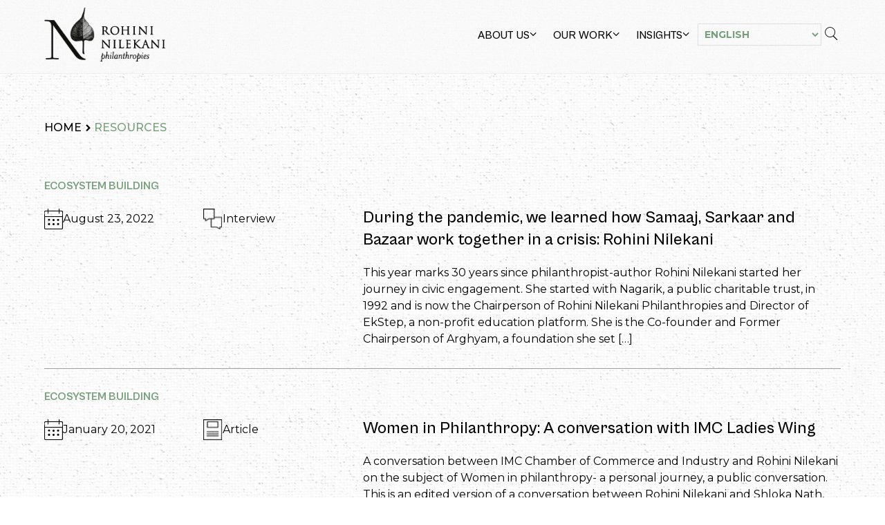

--- FILE ---
content_type: text/html; charset=UTF-8
request_url: https://rohininilekaniphilanthropies.org/keywords/women/
body_size: 13455
content:
<!doctype html>
<html lang="en-US">
<head>
	<meta charset="UTF-8">
	<meta name="viewport" content="width=device-width, initial-scale=1">
	<link rel="profile" href="https://gmpg.org/xfn/11">
		<link rel="apple-touch-icon-precomposed" sizes="57x57" href="https://rohininilekaniphilanthropies.org/wp-content/themes/rnp/assets/images/favicons/apple-touch-icon-57x57.png" />
	<link rel="apple-touch-icon-precomposed" sizes="114x114" href="https://rohininilekaniphilanthropies.org/wp-content/themes/rnp/assets/images/favicons/apple-touch-icon-114x114.png" />
	<link rel="apple-touch-icon-precomposed" sizes="72x72" href="https://rohininilekaniphilanthropies.org/wp-content/themes/rnp/assets/images/favicons/apple-touch-icon-72x72.png" />
	<link rel="apple-touch-icon-precomposed" sizes="144x144" href="https://rohininilekaniphilanthropies.org/wp-content/themes/rnp/assets/images/favicons/apple-touch-icon-144x144.png" />
	<link rel="apple-touch-icon-precomposed" sizes="60x60" href="https://rohininilekaniphilanthropies.org/wp-content/themes/rnp/assets/images/favicons/apple-touch-icon-60x60.png" />
	<link rel="apple-touch-icon-precomposed" sizes="120x120" href="https://rohininilekaniphilanthropies.org/wp-content/themes/rnp/assets/images/favicons/apple-touch-icon-120x120.png" />
	<link rel="apple-touch-icon-precomposed" sizes="76x76" href="https://rohininilekaniphilanthropies.org/wp-content/themes/rnp/assets/images/favicons/apple-touch-icon-76x76.png" />
	<link rel="apple-touch-icon-precomposed" sizes="152x152" href="https://rohininilekaniphilanthropies.org/wp-content/themes/rnp/assets/images/favicons/apple-touch-icon-152x152.png" />
	<link rel="icon" type="image/png" href="https://rohininilekaniphilanthropies.org/wp-content/themes/rnp/assets/images/favicons/favicon-196x196.png" sizes="196x196" />
	<link rel="icon" type="image/png" href="https://rohininilekaniphilanthropies.org/wp-content/themes/rnp/assets/images/favicons/favicon-96x96.png" sizes="96x96" />
	<link rel="icon" type="image/png" href="https://rohininilekaniphilanthropies.org/wp-content/themes/rnp/assets/images/favicons/favicon-32x32.png" sizes="32x32" />
	<link rel="icon" type="image/png" href="https://rohininilekaniphilanthropies.org/wp-content/themes/rnp/assets/images/favicons/favicon-16x16.png" sizes="16x16" />
	<link rel="icon" type="image/png" href="https://rohininilekaniphilanthropies.org/wp-content/themes/rnp/assets/images/favicons/favicon-128.png" sizes="128x128" />
	<meta name="application-name" content="Rohini Nilekani Philanthropies"/>
	<meta name="msapplication-TileColor" content="#FFFFFF" />
	<meta name="msapplication-TileImage" content="https://rohininilekaniphilanthropies.org/wp-content/themes/rnp/assets/images/favicons/mstile-144x144.png" />
	<meta name="msapplication-square70x70logo" content="https://rohininilekaniphilanthropies.org/wp-content/themes/rnp/assets/images/favicons/mstile-70x70.png" />
	<meta name="msapplication-square150x150logo" content="https://rohininilekaniphilanthropies.org/wp-content/themes/rnp/assets/images/favicons/mstile-150x150.png" />
	<meta name="msapplication-wide310x150logo" content="https://rohininilekaniphilanthropies.org/wp-content/themes/rnp/assets/images/favicons/mstile-310x150.png" />
	<meta name="msapplication-square310x310logo" content="https://rohininilekaniphilanthropies.org/wp-content/themes/rnp/assets/images/favicons/mstile-310x310.png" />

	<meta name='robots' content='noindex, follow' />
	<style>img:is([sizes="auto" i], [sizes^="auto," i]) { contain-intrinsic-size: 3000px 1500px }</style>
	
<!-- Google Tag Manager for WordPress by gtm4wp.com -->
<script data-cfasync="false" data-pagespeed-no-defer>
	var gtm4wp_datalayer_name = "dataLayer";
	var dataLayer = dataLayer || [];
</script>
<!-- End Google Tag Manager for WordPress by gtm4wp.com -->
	<!-- This site is optimized with the Yoast SEO plugin v25.3 - https://yoast.com/wordpress/plugins/seo/ -->
	<title>#women Archives - Rohini Nilekani Philanthropies</title>
	<meta property="og:locale" content="en_US" />
	<meta property="og:type" content="article" />
	<meta property="og:title" content="#women Archives - Rohini Nilekani Philanthropies" />
	<meta property="og:url" content="https://rohininilekaniphilanthropies.org/keywords/women/" />
	<meta property="og:site_name" content="Rohini Nilekani Philanthropies" />
	<meta name="twitter:card" content="summary_large_image" />
	<meta name="twitter:site" content="@RNP_Foundation" />
	<script type="application/ld+json" class="yoast-schema-graph">{"@context":"https://schema.org","@graph":[{"@type":"CollectionPage","@id":"https://rohininilekaniphilanthropies.org/keywords/women/","url":"https://rohininilekaniphilanthropies.org/keywords/women/","name":"#women Archives - Rohini Nilekani Philanthropies","isPartOf":{"@id":"https://rohininilekaniphilanthropies.org/#website"},"breadcrumb":{"@id":"https://rohininilekaniphilanthropies.org/keywords/women/#breadcrumb"},"inLanguage":"en-US"},{"@type":"BreadcrumbList","@id":"https://rohininilekaniphilanthropies.org/keywords/women/#breadcrumb","itemListElement":[{"@type":"ListItem","position":1,"name":"Home","item":"https://rohininilekaniphilanthropies.org/"},{"@type":"ListItem","position":2,"name":"#women"}]},{"@type":"WebSite","@id":"https://rohininilekaniphilanthropies.org/#website","url":"https://rohininilekaniphilanthropies.org/","name":"Rohini Nilekani Philanthropies","description":"","publisher":{"@id":"https://rohininilekaniphilanthropies.org/#organization"},"potentialAction":[{"@type":"SearchAction","target":{"@type":"EntryPoint","urlTemplate":"https://rohininilekaniphilanthropies.org/?s={search_term_string}"},"query-input":{"@type":"PropertyValueSpecification","valueRequired":true,"valueName":"search_term_string"}}],"inLanguage":"en-US"},{"@type":"Organization","@id":"https://rohininilekaniphilanthropies.org/#organization","name":"Rohini Nilekani Philanthropies","url":"https://rohininilekaniphilanthropies.org/","logo":{"@type":"ImageObject","inLanguage":"en-US","@id":"https://rohininilekaniphilanthropies.org/#/schema/logo/image/","url":"https://rohininilekaniphilanthropies.org/wp-content/uploads/2024/12/rnp-logo.png","contentUrl":"https://rohininilekaniphilanthropies.org/wp-content/uploads/2024/12/rnp-logo.png","width":436,"height":198,"caption":"Rohini Nilekani Philanthropies"},"image":{"@id":"https://rohininilekaniphilanthropies.org/#/schema/logo/image/"},"sameAs":["https://x.com/RNP_Foundation","https://www.youtube.com/@RNP_Foundation","https://www.instagram.com/rnp_foundation/"]}]}</script>
	<!-- / Yoast SEO plugin. -->


<link rel='dns-prefetch' href='//cdn.jsdelivr.net' />
<link rel='dns-prefetch' href='//fonts.googleapis.com' />
<link rel="alternate" type="application/rss+xml" title="Rohini Nilekani Philanthropies &raquo; #women Keyword Feed" href="https://rohininilekaniphilanthropies.org/keywords/women/feed/" />
<script>
window._wpemojiSettings = {"baseUrl":"https:\/\/s.w.org\/images\/core\/emoji\/15.1.0\/72x72\/","ext":".png","svgUrl":"https:\/\/s.w.org\/images\/core\/emoji\/15.1.0\/svg\/","svgExt":".svg","source":{"concatemoji":"https:\/\/rohininilekaniphilanthropies.org\/wp\/wp-includes\/js\/wp-emoji-release.min.js?ver=6.8.1"}};
/*! This file is auto-generated */
!function(i,n){var o,s,e;function c(e){try{var t={supportTests:e,timestamp:(new Date).valueOf()};sessionStorage.setItem(o,JSON.stringify(t))}catch(e){}}function p(e,t,n){e.clearRect(0,0,e.canvas.width,e.canvas.height),e.fillText(t,0,0);var t=new Uint32Array(e.getImageData(0,0,e.canvas.width,e.canvas.height).data),r=(e.clearRect(0,0,e.canvas.width,e.canvas.height),e.fillText(n,0,0),new Uint32Array(e.getImageData(0,0,e.canvas.width,e.canvas.height).data));return t.every(function(e,t){return e===r[t]})}function u(e,t,n){switch(t){case"flag":return n(e,"\ud83c\udff3\ufe0f\u200d\u26a7\ufe0f","\ud83c\udff3\ufe0f\u200b\u26a7\ufe0f")?!1:!n(e,"\ud83c\uddfa\ud83c\uddf3","\ud83c\uddfa\u200b\ud83c\uddf3")&&!n(e,"\ud83c\udff4\udb40\udc67\udb40\udc62\udb40\udc65\udb40\udc6e\udb40\udc67\udb40\udc7f","\ud83c\udff4\u200b\udb40\udc67\u200b\udb40\udc62\u200b\udb40\udc65\u200b\udb40\udc6e\u200b\udb40\udc67\u200b\udb40\udc7f");case"emoji":return!n(e,"\ud83d\udc26\u200d\ud83d\udd25","\ud83d\udc26\u200b\ud83d\udd25")}return!1}function f(e,t,n){var r="undefined"!=typeof WorkerGlobalScope&&self instanceof WorkerGlobalScope?new OffscreenCanvas(300,150):i.createElement("canvas"),a=r.getContext("2d",{willReadFrequently:!0}),o=(a.textBaseline="top",a.font="600 32px Arial",{});return e.forEach(function(e){o[e]=t(a,e,n)}),o}function t(e){var t=i.createElement("script");t.src=e,t.defer=!0,i.head.appendChild(t)}"undefined"!=typeof Promise&&(o="wpEmojiSettingsSupports",s=["flag","emoji"],n.supports={everything:!0,everythingExceptFlag:!0},e=new Promise(function(e){i.addEventListener("DOMContentLoaded",e,{once:!0})}),new Promise(function(t){var n=function(){try{var e=JSON.parse(sessionStorage.getItem(o));if("object"==typeof e&&"number"==typeof e.timestamp&&(new Date).valueOf()<e.timestamp+604800&&"object"==typeof e.supportTests)return e.supportTests}catch(e){}return null}();if(!n){if("undefined"!=typeof Worker&&"undefined"!=typeof OffscreenCanvas&&"undefined"!=typeof URL&&URL.createObjectURL&&"undefined"!=typeof Blob)try{var e="postMessage("+f.toString()+"("+[JSON.stringify(s),u.toString(),p.toString()].join(",")+"));",r=new Blob([e],{type:"text/javascript"}),a=new Worker(URL.createObjectURL(r),{name:"wpTestEmojiSupports"});return void(a.onmessage=function(e){c(n=e.data),a.terminate(),t(n)})}catch(e){}c(n=f(s,u,p))}t(n)}).then(function(e){for(var t in e)n.supports[t]=e[t],n.supports.everything=n.supports.everything&&n.supports[t],"flag"!==t&&(n.supports.everythingExceptFlag=n.supports.everythingExceptFlag&&n.supports[t]);n.supports.everythingExceptFlag=n.supports.everythingExceptFlag&&!n.supports.flag,n.DOMReady=!1,n.readyCallback=function(){n.DOMReady=!0}}).then(function(){return e}).then(function(){var e;n.supports.everything||(n.readyCallback(),(e=n.source||{}).concatemoji?t(e.concatemoji):e.wpemoji&&e.twemoji&&(t(e.twemoji),t(e.wpemoji)))}))}((window,document),window._wpemojiSettings);
</script>
<style id='wp-emoji-styles-inline-css'>

	img.wp-smiley, img.emoji {
		display: inline !important;
		border: none !important;
		box-shadow: none !important;
		height: 1em !important;
		width: 1em !important;
		margin: 0 0.07em !important;
		vertical-align: -0.1em !important;
		background: none !important;
		padding: 0 !important;
	}
</style>
<link rel='stylesheet' id='wp-block-library-css' href='https://rohininilekaniphilanthropies.org/wp/wp-includes/css/dist/block-library/style.min.css?ver=6.8.1' media='all' />
<style id='classic-theme-styles-inline-css'>
/*! This file is auto-generated */
.wp-block-button__link{color:#fff;background-color:#32373c;border-radius:9999px;box-shadow:none;text-decoration:none;padding:calc(.667em + 2px) calc(1.333em + 2px);font-size:1.125em}.wp-block-file__button{background:#32373c;color:#fff;text-decoration:none}
</style>
<style id='global-styles-inline-css'>
:root{--wp--preset--aspect-ratio--square: 1;--wp--preset--aspect-ratio--4-3: 4/3;--wp--preset--aspect-ratio--3-4: 3/4;--wp--preset--aspect-ratio--3-2: 3/2;--wp--preset--aspect-ratio--2-3: 2/3;--wp--preset--aspect-ratio--16-9: 16/9;--wp--preset--aspect-ratio--9-16: 9/16;--wp--preset--color--black: #000000;--wp--preset--color--cyan-bluish-gray: #abb8c3;--wp--preset--color--white: #ffffff;--wp--preset--color--pale-pink: #f78da7;--wp--preset--color--vivid-red: #cf2e2e;--wp--preset--color--luminous-vivid-orange: #ff6900;--wp--preset--color--luminous-vivid-amber: #fcb900;--wp--preset--color--light-green-cyan: #7bdcb5;--wp--preset--color--vivid-green-cyan: #00d084;--wp--preset--color--pale-cyan-blue: #8ed1fc;--wp--preset--color--vivid-cyan-blue: #0693e3;--wp--preset--color--vivid-purple: #9b51e0;--wp--preset--gradient--vivid-cyan-blue-to-vivid-purple: linear-gradient(135deg,rgba(6,147,227,1) 0%,rgb(155,81,224) 100%);--wp--preset--gradient--light-green-cyan-to-vivid-green-cyan: linear-gradient(135deg,rgb(122,220,180) 0%,rgb(0,208,130) 100%);--wp--preset--gradient--luminous-vivid-amber-to-luminous-vivid-orange: linear-gradient(135deg,rgba(252,185,0,1) 0%,rgba(255,105,0,1) 100%);--wp--preset--gradient--luminous-vivid-orange-to-vivid-red: linear-gradient(135deg,rgba(255,105,0,1) 0%,rgb(207,46,46) 100%);--wp--preset--gradient--very-light-gray-to-cyan-bluish-gray: linear-gradient(135deg,rgb(238,238,238) 0%,rgb(169,184,195) 100%);--wp--preset--gradient--cool-to-warm-spectrum: linear-gradient(135deg,rgb(74,234,220) 0%,rgb(151,120,209) 20%,rgb(207,42,186) 40%,rgb(238,44,130) 60%,rgb(251,105,98) 80%,rgb(254,248,76) 100%);--wp--preset--gradient--blush-light-purple: linear-gradient(135deg,rgb(255,206,236) 0%,rgb(152,150,240) 100%);--wp--preset--gradient--blush-bordeaux: linear-gradient(135deg,rgb(254,205,165) 0%,rgb(254,45,45) 50%,rgb(107,0,62) 100%);--wp--preset--gradient--luminous-dusk: linear-gradient(135deg,rgb(255,203,112) 0%,rgb(199,81,192) 50%,rgb(65,88,208) 100%);--wp--preset--gradient--pale-ocean: linear-gradient(135deg,rgb(255,245,203) 0%,rgb(182,227,212) 50%,rgb(51,167,181) 100%);--wp--preset--gradient--electric-grass: linear-gradient(135deg,rgb(202,248,128) 0%,rgb(113,206,126) 100%);--wp--preset--gradient--midnight: linear-gradient(135deg,rgb(2,3,129) 0%,rgb(40,116,252) 100%);--wp--preset--font-size--small: 13px;--wp--preset--font-size--medium: 20px;--wp--preset--font-size--large: 36px;--wp--preset--font-size--x-large: 42px;--wp--preset--spacing--20: 0.44rem;--wp--preset--spacing--30: 0.67rem;--wp--preset--spacing--40: 1rem;--wp--preset--spacing--50: 1.5rem;--wp--preset--spacing--60: 2.25rem;--wp--preset--spacing--70: 3.38rem;--wp--preset--spacing--80: 5.06rem;--wp--preset--shadow--natural: 6px 6px 9px rgba(0, 0, 0, 0.2);--wp--preset--shadow--deep: 12px 12px 50px rgba(0, 0, 0, 0.4);--wp--preset--shadow--sharp: 6px 6px 0px rgba(0, 0, 0, 0.2);--wp--preset--shadow--outlined: 6px 6px 0px -3px rgba(255, 255, 255, 1), 6px 6px rgba(0, 0, 0, 1);--wp--preset--shadow--crisp: 6px 6px 0px rgba(0, 0, 0, 1);}:where(.is-layout-flex){gap: 0.5em;}:where(.is-layout-grid){gap: 0.5em;}body .is-layout-flex{display: flex;}.is-layout-flex{flex-wrap: wrap;align-items: center;}.is-layout-flex > :is(*, div){margin: 0;}body .is-layout-grid{display: grid;}.is-layout-grid > :is(*, div){margin: 0;}:where(.wp-block-columns.is-layout-flex){gap: 2em;}:where(.wp-block-columns.is-layout-grid){gap: 2em;}:where(.wp-block-post-template.is-layout-flex){gap: 1.25em;}:where(.wp-block-post-template.is-layout-grid){gap: 1.25em;}.has-black-color{color: var(--wp--preset--color--black) !important;}.has-cyan-bluish-gray-color{color: var(--wp--preset--color--cyan-bluish-gray) !important;}.has-white-color{color: var(--wp--preset--color--white) !important;}.has-pale-pink-color{color: var(--wp--preset--color--pale-pink) !important;}.has-vivid-red-color{color: var(--wp--preset--color--vivid-red) !important;}.has-luminous-vivid-orange-color{color: var(--wp--preset--color--luminous-vivid-orange) !important;}.has-luminous-vivid-amber-color{color: var(--wp--preset--color--luminous-vivid-amber) !important;}.has-light-green-cyan-color{color: var(--wp--preset--color--light-green-cyan) !important;}.has-vivid-green-cyan-color{color: var(--wp--preset--color--vivid-green-cyan) !important;}.has-pale-cyan-blue-color{color: var(--wp--preset--color--pale-cyan-blue) !important;}.has-vivid-cyan-blue-color{color: var(--wp--preset--color--vivid-cyan-blue) !important;}.has-vivid-purple-color{color: var(--wp--preset--color--vivid-purple) !important;}.has-black-background-color{background-color: var(--wp--preset--color--black) !important;}.has-cyan-bluish-gray-background-color{background-color: var(--wp--preset--color--cyan-bluish-gray) !important;}.has-white-background-color{background-color: var(--wp--preset--color--white) !important;}.has-pale-pink-background-color{background-color: var(--wp--preset--color--pale-pink) !important;}.has-vivid-red-background-color{background-color: var(--wp--preset--color--vivid-red) !important;}.has-luminous-vivid-orange-background-color{background-color: var(--wp--preset--color--luminous-vivid-orange) !important;}.has-luminous-vivid-amber-background-color{background-color: var(--wp--preset--color--luminous-vivid-amber) !important;}.has-light-green-cyan-background-color{background-color: var(--wp--preset--color--light-green-cyan) !important;}.has-vivid-green-cyan-background-color{background-color: var(--wp--preset--color--vivid-green-cyan) !important;}.has-pale-cyan-blue-background-color{background-color: var(--wp--preset--color--pale-cyan-blue) !important;}.has-vivid-cyan-blue-background-color{background-color: var(--wp--preset--color--vivid-cyan-blue) !important;}.has-vivid-purple-background-color{background-color: var(--wp--preset--color--vivid-purple) !important;}.has-black-border-color{border-color: var(--wp--preset--color--black) !important;}.has-cyan-bluish-gray-border-color{border-color: var(--wp--preset--color--cyan-bluish-gray) !important;}.has-white-border-color{border-color: var(--wp--preset--color--white) !important;}.has-pale-pink-border-color{border-color: var(--wp--preset--color--pale-pink) !important;}.has-vivid-red-border-color{border-color: var(--wp--preset--color--vivid-red) !important;}.has-luminous-vivid-orange-border-color{border-color: var(--wp--preset--color--luminous-vivid-orange) !important;}.has-luminous-vivid-amber-border-color{border-color: var(--wp--preset--color--luminous-vivid-amber) !important;}.has-light-green-cyan-border-color{border-color: var(--wp--preset--color--light-green-cyan) !important;}.has-vivid-green-cyan-border-color{border-color: var(--wp--preset--color--vivid-green-cyan) !important;}.has-pale-cyan-blue-border-color{border-color: var(--wp--preset--color--pale-cyan-blue) !important;}.has-vivid-cyan-blue-border-color{border-color: var(--wp--preset--color--vivid-cyan-blue) !important;}.has-vivid-purple-border-color{border-color: var(--wp--preset--color--vivid-purple) !important;}.has-vivid-cyan-blue-to-vivid-purple-gradient-background{background: var(--wp--preset--gradient--vivid-cyan-blue-to-vivid-purple) !important;}.has-light-green-cyan-to-vivid-green-cyan-gradient-background{background: var(--wp--preset--gradient--light-green-cyan-to-vivid-green-cyan) !important;}.has-luminous-vivid-amber-to-luminous-vivid-orange-gradient-background{background: var(--wp--preset--gradient--luminous-vivid-amber-to-luminous-vivid-orange) !important;}.has-luminous-vivid-orange-to-vivid-red-gradient-background{background: var(--wp--preset--gradient--luminous-vivid-orange-to-vivid-red) !important;}.has-very-light-gray-to-cyan-bluish-gray-gradient-background{background: var(--wp--preset--gradient--very-light-gray-to-cyan-bluish-gray) !important;}.has-cool-to-warm-spectrum-gradient-background{background: var(--wp--preset--gradient--cool-to-warm-spectrum) !important;}.has-blush-light-purple-gradient-background{background: var(--wp--preset--gradient--blush-light-purple) !important;}.has-blush-bordeaux-gradient-background{background: var(--wp--preset--gradient--blush-bordeaux) !important;}.has-luminous-dusk-gradient-background{background: var(--wp--preset--gradient--luminous-dusk) !important;}.has-pale-ocean-gradient-background{background: var(--wp--preset--gradient--pale-ocean) !important;}.has-electric-grass-gradient-background{background: var(--wp--preset--gradient--electric-grass) !important;}.has-midnight-gradient-background{background: var(--wp--preset--gradient--midnight) !important;}.has-small-font-size{font-size: var(--wp--preset--font-size--small) !important;}.has-medium-font-size{font-size: var(--wp--preset--font-size--medium) !important;}.has-large-font-size{font-size: var(--wp--preset--font-size--large) !important;}.has-x-large-font-size{font-size: var(--wp--preset--font-size--x-large) !important;}
:where(.wp-block-post-template.is-layout-flex){gap: 1.25em;}:where(.wp-block-post-template.is-layout-grid){gap: 1.25em;}
:where(.wp-block-columns.is-layout-flex){gap: 2em;}:where(.wp-block-columns.is-layout-grid){gap: 2em;}
:root :where(.wp-block-pullquote){font-size: 1.5em;line-height: 1.6;}
</style>
<link rel='stylesheet' id='font-montserrat-css' href='https://fonts.googleapis.com/css2?family=Montserrat%3Aital%2Cwght%400%2C100..900%3B1%2C100..900&#038;display=swap&#038;ver=1.0' media='all' />
<link rel='stylesheet' id='font-dm-serif-css' href='https://fonts.googleapis.com/css2?family=DM+Serif+Display%3Aital%400%3B1&#038;display=swap&#038;ver=1.0' media='all' />
<link rel='stylesheet' id='cabinet-grotesk-css' href='https://rohininilekaniphilanthropies.org/wp-content/themes/rnp/assets/fonts/font.css?ver=1.0' media='all' />
<link rel='stylesheet' id='icomoon-css' href='https://rohininilekaniphilanthropies.org/wp-content/themes/rnp/assets/icomoon/style.css?ver=1740189367' media='all' />
<link rel='stylesheet' id='slick-css' href='//cdn.jsdelivr.net/npm/slick-carousel@1.8.1/slick/slick.css?ver=1.8.1' media='all' />
<link rel='stylesheet' id='fancybox-css' href='https://rohininilekaniphilanthropies.org/wp-content/themes/rnp/assets/css/fancybox.css?ver=6.0.30' media='all' />
<link rel='stylesheet' id='rnp-style-css' href='https://rohininilekaniphilanthropies.org/wp-content/themes/rnp/assets/css/rnp.css?ver=1757670056' media='all' />
<script src="https://rohininilekaniphilanthropies.org/wp/wp-includes/js/jquery/jquery.min.js?ver=3.7.1" id="jquery-core-js"></script>
<script src="https://rohininilekaniphilanthropies.org/wp/wp-includes/js/jquery/jquery-migrate.min.js?ver=3.4.1" id="jquery-migrate-js"></script>
<link rel="https://api.w.org/" href="https://rohininilekaniphilanthropies.org/wp-json/" /><link rel="alternate" title="JSON" type="application/json" href="https://rohininilekaniphilanthropies.org/wp-json/wp/v2/keywords/234" /><link rel="EditURI" type="application/rsd+xml" title="RSD" href="https://rohininilekaniphilanthropies.org/wp/xmlrpc.php?rsd" />
<meta name="generator" content="WordPress 6.8.1" />

<!-- Google Tag Manager for WordPress by gtm4wp.com -->
<!-- GTM Container placement set to automatic -->
<script data-cfasync="false" data-pagespeed-no-defer>
	var dataLayer_content = {"pagePostType":"resources","pagePostType2":"tax-resources","pageCategory":[]};
	dataLayer.push( dataLayer_content );
</script>
<script data-cfasync="false" data-pagespeed-no-defer>
(function(w,d,s,l,i){w[l]=w[l]||[];w[l].push({'gtm.start':
new Date().getTime(),event:'gtm.js'});var f=d.getElementsByTagName(s)[0],
j=d.createElement(s),dl=l!='dataLayer'?'&l='+l:'';j.async=true;j.src=
'//www.googletagmanager.com/gtm.js?id='+i+dl;f.parentNode.insertBefore(j,f);
})(window,document,'script','dataLayer','GTM-NZL4DPBZ');
</script>
<!-- End Google Tag Manager for WordPress by gtm4wp.com --></head>

<body class="archive tax-keywords term-women term-234 wp-custom-logo wp-theme-rnp hfeed no-sidebar">

<!-- GTM Container placement set to automatic -->
<!-- Google Tag Manager (noscript) -->
				<noscript><iframe src="https://www.googletagmanager.com/ns.html?id=GTM-NZL4DPBZ" height="0" width="0" style="display:none;visibility:hidden" aria-hidden="true"></iframe></noscript>
<!-- End Google Tag Manager (noscript) --><div id="page" class="site">
	<a class="skip-link screen-reader-text" href="#primary">Skip to content</a>

	<header id="masthead" class="site-header wrapper">
		<div class="site-branding">
			<a href="https://rohininilekaniphilanthropies.org/" class="custom-logo-link" rel="home"><img width="436" height="198" src="https://rohininilekaniphilanthropies.org/wp-content/uploads/2024/12/rnp-logo.png" class="custom-logo" alt="Rohini Nilekani Philanthropies" decoding="async" fetchpriority="high" srcset="https://rohininilekaniphilanthropies.org/wp-content/uploads/2024/12/rnp-logo.png 436w, https://rohininilekaniphilanthropies.org/wp-content/uploads/2024/12/rnp-logo-300x136.png 300w" sizes="(max-width: 436px) 100vw, 436px" /></a>				<p class="site-title sr-only"><a href="https://rohininilekaniphilanthropies.org/" rel="home">Rohini Nilekani Philanthropies</a></p>
					</div><!-- .site-branding -->

		<div class="site-header__navs">
			<nav id="site-navigation" class="main-navigation">
				<button class="hamburger hamburger--collapse" type="button" aria-controls="primary-menu" aria-expanded="false">
					<span class="hamburger-box">
						<span class="hamburger-inner"></span>
					</span>
				</button>
				<div class="menu-header-container"><ul id="primary-menu" class="menu"><li id="menu-item-7" class="no-link menu-item menu-item-type-custom menu-item-object-custom menu-item-has-children menu-item-7"><a href="#">About Us<i class="icon-angle-down arrow-icon"></i></a>
<ul class="sub-menu">
	<li id="menu-item-112" class="menu-item menu-item-type-post_type menu-item-object-page menu-item-112"><a href="https://rohininilekaniphilanthropies.org/foundation/">Foundation</a></li>
	<li id="menu-item-169" class="menu-item menu-item-type-post_type menu-item-object-page menu-item-169"><a href="https://rohininilekaniphilanthropies.org/approach/">Approach</a></li>
	<li id="menu-item-277" class="menu-item menu-item-type-post_type menu-item-object-page menu-item-277"><a href="https://rohininilekaniphilanthropies.org/rohini-nilekani/">Rohini Nilekani</a></li>
	<li id="menu-item-312" class="menu-item menu-item-type-post_type menu-item-object-page menu-item-312"><a href="https://rohininilekaniphilanthropies.org/board-team/">Board &#038; Team</a></li>
	<li id="menu-item-334" class="menu-item menu-item-type-post_type_archive menu-item-object-financial_reports menu-item-334"><a href="https://rohininilekaniphilanthropies.org/financial/">Financials</a></li>
</ul>
</li>
<li id="menu-item-8" class="no-link menu-item menu-item-type-custom menu-item-object-custom menu-item-has-children menu-item-8"><a href="#">Our Work<i class="icon-angle-down arrow-icon"></i></a>
<ul class="sub-menu">
	<li id="menu-item-2719" class="menu-item menu-item-type-post_type menu-item-object-page menu-item-2719"><a href="https://rohininilekaniphilanthropies.org/fields-of-work/">Fields of Work</a></li>
	<li id="menu-item-2724" class="menu-item menu-item-type-post_type_archive menu-item-object-grantees menu-item-2724"><a href="https://rohininilekaniphilanthropies.org/grantees/">Grantees</a></li>
</ul>
</li>
<li id="menu-item-9" class="no-link menu-item menu-item-type-custom menu-item-object-custom menu-item-has-children menu-item-9"><a href="#">Insights<i class="icon-angle-down arrow-icon"></i></a>
<ul class="sub-menu">
	<li id="menu-item-2723" class="menu-item menu-item-type-post_type_archive menu-item-object-resources menu-item-2723"><a href="https://rohininilekaniphilanthropies.org/resources/">Resources</a></li>
	<li id="menu-item-2732" class="menu-item menu-item-type-post_type menu-item-object-page menu-item-2732"><a href="https://rohininilekaniphilanthropies.org/reports/">Reports</a></li>
	<li id="menu-item-2789" class="menu-item menu-item-type-taxonomy menu-item-object-podcasts menu-item-2789"><a href="https://rohininilekaniphilanthropies.org/podcasts/grassroots-nation/">Podcasts</a></li>
</ul>
</li>
<li style="position:relative;" class="menu-item menu-item-gtranslate gt-menu-69653"></li></ul></div>			</nav><!-- #site-navigation -->
			<span class="icon-search site-header__search cursor-pointer"></span>
		</div> <!-- .site-header__navs -->

		<div class="site-header__search-container">
			<div class="wrapper py-5p flex items-center justify-center h-full">
				<div class="relative flex items-center h-full w-full justify-center">
					<a href="#" class="close-search-form absolute top-0 right-0 text-4.5xl text-black"><span class="icon-clear"></span></a>
					<form action="https://rohininilekaniphilanthropies.org" method="get" class="site-header__search-container__search-form w-full max-w-3xl">
						<div class="form-fields-wrap flex items-center w-full">
							<div class="form-field w-full">
								<input type="text" name="s" placeholder="Search..." class="text-3xl font-title_alt text-black placeholder:text-black/45 bg-transparent w-full">
							</div> <!-- .form-field -->

							<div class="form-field">
								<button class="button button--search border-0 px-5 py-2"><span class="icon-search text-4xl"></span></button>
							</div> <!-- .form-field -->
						</div> <!-- .form-fields-wrap -->
					</form>
				</div>
			</div>
		</div> <!-- .site-header__search-container -->

	</header><!-- #masthead -->
	<main id="primary" class="site-main">

					<section class="wrapper py-5p">
				<div class="breadcrumbs-container mb-10 font-medium uppercase flex items-center gap-x-1.5 md:mb-15">
					<a href="https://rohininilekaniphilanthropies.org" class="breadcrumbs-container__link text-black">Home</a>
					<span class="icon-keyboard_arrow_right font-semibold text-base md:text-lg"></span>
					<a href="https://rohininilekaniphilanthropies.org/resources/" class="breadcrumbs-container__link">Resources</a>
				</div> <!-- .breadcrumbs-container -->

				<div class="mt-10 space-y-7.5">
					<!--fwp-loop-->
						<div class="pb-7.5 border-b border-[#9F9F9F]">
							<div class="flex flex-wrap uppercase text-base leading-none font-bold font-title [&_a]:my-0.5 [&_a]:border-r-2 [&_a]:border-rnp_secondary hover:[&_a]:text-rnp_accent [&_a]:pr-1.5 [&_a]:mr-1.5 last:[&_a]:border-r-0">
								<a href="https://rohininilekaniphilanthropies.org/field-of-work/ecosystem-building/" rel="tag">Ecosystem Building</a>							</div>
							<div class="mt-5 md:flex lg:items-start">
								<div class="flex gap-2.5 md:w-2/5 md:flex-col lg:flex-row">
									<div class="flex-1 flex items-center gap-x-2.5 md:flex-grow-0 lg:flex-1">
										<span class="icon-calendar text-3xl"></span>
										<span class="text-base">August 23, 2022</span>
									</div>
									<div class="flex-1 flex gap-x-2.5 items-center md:flex-grow-0 lg:flex-1">
										<img width="28" height="31" src="https://rohininilekaniphilanthropies.org/wp-content/uploads/2025/01/Interview.svg" class="" alt="" decoding="async" />										<span class="text-base">Interview</span>
									</div>
								</div>
								<div class="mt-5 space-y-5 md:w-3/5 md:mt-0">
									<h2 class="font-title text-xl leading-tight font-medium lg:text-2xl">
										<a href="https://rohininilekaniphilanthropies.org/resources/during-the-pandemic-we-learned-how-samaaj-sarkaar-and-bazaar-work-together-in-a-crisis-rohini-nilekani/" class="text-inherit">During the pandemic, we learned how Samaaj, Sarkaar and Bazaar work together in a crisis: Rohini Nilekani</a>
									</h2>
									<p>This year marks 30 years since philanthropist-author Rohini Nilekani started her journey in civic engagement. She started with Nagarik, a public charitable trust, in 1992 and is now the Chairperson of Rohini Nilekani Philanthropies and Director of EkStep, a non-profit education platform. She is the Co-founder and Former Chairperson of Arghyam, a foundation she set [&hellip;]</p>
								</div>
							</div>
						</div>
											<div class="pb-7.5 border-b border-[#9F9F9F]">
							<div class="flex flex-wrap uppercase text-base leading-none font-bold font-title [&_a]:my-0.5 [&_a]:border-r-2 [&_a]:border-rnp_secondary hover:[&_a]:text-rnp_accent [&_a]:pr-1.5 [&_a]:mr-1.5 last:[&_a]:border-r-0">
								<a href="https://rohininilekaniphilanthropies.org/field-of-work/ecosystem-building/" rel="tag">Ecosystem Building</a>							</div>
							<div class="mt-5 md:flex lg:items-start">
								<div class="flex gap-2.5 md:w-2/5 md:flex-col lg:flex-row">
									<div class="flex-1 flex items-center gap-x-2.5 md:flex-grow-0 lg:flex-1">
										<span class="icon-calendar text-3xl"></span>
										<span class="text-base">January 20, 2021</span>
									</div>
									<div class="flex-1 flex gap-x-2.5 items-center md:flex-grow-0 lg:flex-1">
										<img width="28" height="31" src="https://rohininilekaniphilanthropies.org/wp-content/uploads/2025/01/Article.svg" class="" alt="" decoding="async" />										<span class="text-base">Article</span>
									</div>
								</div>
								<div class="mt-5 space-y-5 md:w-3/5 md:mt-0">
									<h2 class="font-title text-xl leading-tight font-medium lg:text-2xl">
										<a href="https://rohininilekaniphilanthropies.org/resources/women-in-philanthropy-a-conversation-with-imc-ladies-wing/" class="text-inherit">Women in Philanthropy: A conversation with IMC Ladies Wing</a>
									</h2>
									<p>A conversation between IMC Chamber of Commerce and Industry and Rohini Nilekani on the subject of Women in philanthropy- a personal journey, a public conversation. This is an edited version of a conversation between Rohini Nilekani and Shloka Nath, hosted by the IMC Chamber of Commerce and Industry. They discuss the role of women in [&hellip;]</p>
								</div>
							</div>
						</div>
											<div class="pb-7.5 border-b border-[#9F9F9F]">
							<div class="flex flex-wrap uppercase text-base leading-none font-bold font-title [&_a]:my-0.5 [&_a]:border-r-2 [&_a]:border-rnp_secondary hover:[&_a]:text-rnp_accent [&_a]:pr-1.5 [&_a]:mr-1.5 last:[&_a]:border-r-0">
								<a href="https://rohininilekaniphilanthropies.org/field-of-work/climate-environment/" rel="tag">Climate &amp; Environment</a><a href="https://rohininilekaniphilanthropies.org/field-of-work/laayak/" rel="tag">Laayak</a>							</div>
							<div class="mt-5 md:flex lg:items-start">
								<div class="flex gap-2.5 md:w-2/5 md:flex-col lg:flex-row">
									<div class="flex-1 flex items-center gap-x-2.5 md:flex-grow-0 lg:flex-1">
										<span class="icon-calendar text-3xl"></span>
										<span class="text-base">August 12, 2020</span>
									</div>
									<div class="flex-1 flex gap-x-2.5 items-center md:flex-grow-0 lg:flex-1">
										<img width="27" height="31" src="https://rohininilekaniphilanthropies.org/wp-content/uploads/2025/01/Panel.svg" class="" alt="" decoding="async" />										<span class="text-base">Panel</span>
									</div>
								</div>
								<div class="mt-5 space-y-5 md:w-3/5 md:mt-0">
									<h2 class="font-title text-xl leading-tight font-medium lg:text-2xl">
										<a href="https://rohininilekaniphilanthropies.org/resources/grey-matters-conversations-with-women-leaders-defying-ageism-in-the-pandemic/" class="text-inherit">Grey Matters &#8211; Conversations with Women Leaders Defying Ageism in the Pandemic</a>
									</h2>
									<p>This is an edited version of Rohini Nilekani’s conversation with Arundhati Nag, Geetha Narayanan, Nirupama Menon Rao, and Rekha Menon on defying agism in the pandemic. In this session on BIC Streams: Grey Matters, these iconic Bengaluru women, now in their 60’s or more address issues of ageism, sexism, and the uncharted future. As leaders [&hellip;]</p>
								</div>
							</div>
						</div>
											<div class="pb-7.5 border-b border-[#9F9F9F]">
							<div class="flex flex-wrap uppercase text-base leading-none font-bold font-title [&_a]:my-0.5 [&_a]:border-r-2 [&_a]:border-rnp_secondary hover:[&_a]:text-rnp_accent [&_a]:pr-1.5 [&_a]:mr-1.5 last:[&_a]:border-r-0">
								<a href="https://rohininilekaniphilanthropies.org/field-of-work/laayak/" rel="tag">Laayak</a>							</div>
							<div class="mt-5 md:flex lg:items-start">
								<div class="flex gap-2.5 md:w-2/5 md:flex-col lg:flex-row">
									<div class="flex-1 flex items-center gap-x-2.5 md:flex-grow-0 lg:flex-1">
										<span class="icon-calendar text-3xl"></span>
										<span class="text-base">May 15, 2020</span>
									</div>
									<div class="flex-1 flex gap-x-2.5 items-center md:flex-grow-0 lg:flex-1">
										<img width="27" height="31" src="https://rohininilekaniphilanthropies.org/wp-content/uploads/2025/01/Panel.svg" class="" alt="" decoding="async" loading="lazy" />										<span class="text-base">Panel</span>
									</div>
								</div>
								<div class="mt-5 space-y-5 md:w-3/5 md:mt-0">
									<h2 class="font-title text-xl leading-tight font-medium lg:text-2xl">
										<a href="https://rohininilekaniphilanthropies.org/resources/the-missing-half-how-to-bring-men-to-the-gender-conversation/" class="text-inherit">The Missing Half &#8211; How to Bring Men to the Gender Conversation?</a>
									</h2>
									<p>This is an edited version of a panel discussion titled ‘The Missing Half – How to Bring Men to the Gender Conversation?’ Devyani Srinivasan, an independent researcher assisting Rohini Nilekani Philanthropies, participated along with Ravi Verma, Director of the International Center for Research on Women (ICRW) Asia; Sujata Khandekar, Executive Director of CORO India; Gary [&hellip;]</p>
								</div>
							</div>
						</div>
											<div class="pb-7.5 border-b border-[#9F9F9F]">
							<div class="flex flex-wrap uppercase text-base leading-none font-bold font-title [&_a]:my-0.5 [&_a]:border-r-2 [&_a]:border-rnp_secondary hover:[&_a]:text-rnp_accent [&_a]:pr-1.5 [&_a]:mr-1.5 last:[&_a]:border-r-0">
								<a href="https://rohininilekaniphilanthropies.org/field-of-work/laayak/" rel="tag">Laayak</a>							</div>
							<div class="mt-5 md:flex lg:items-start">
								<div class="flex gap-2.5 md:w-2/5 md:flex-col lg:flex-row">
									<div class="flex-1 flex items-center gap-x-2.5 md:flex-grow-0 lg:flex-1">
										<span class="icon-calendar text-3xl"></span>
										<span class="text-base">April 13, 2019</span>
									</div>
									<div class="flex-1 flex gap-x-2.5 items-center md:flex-grow-0 lg:flex-1">
										<img width="28" height="31" src="https://rohininilekaniphilanthropies.org/wp-content/uploads/2025/01/Keynote.svg" class="" alt="" decoding="async" loading="lazy" />										<span class="text-base">Keynote</span>
									</div>
								</div>
								<div class="mt-5 space-y-5 md:w-3/5 md:mt-0">
									<h2 class="font-title text-xl leading-tight font-medium lg:text-2xl">
										<a href="https://rohininilekaniphilanthropies.org/resources/gender-equity-including-young-men-and-boys-12th-dr-lalita-iyer-memorial-lecture/" class="text-inherit">Gender Equity &#8211; Including Young Men and Boys | 12th Dr. Lalita Iyer Memorial Lecture</a>
									</h2>
									<p>This is an edited version of Rohini Nilekani’s speech, “Gender Equity – Including Young Men and Boys” at the 12th Dr. Lalita Iyer Memorial Lecture at IIM, Ahmedabad on April 13, 2019 at IIM, Ahmedabad. When Nandan and I became wealthy, the responsibility of that wealth sat heavy on our shoulders, but the duty to [&hellip;]</p>
								</div>
							</div>
						</div>
											<div class="pb-7.5 border-b border-[#9F9F9F]">
							<div class="flex flex-wrap uppercase text-base leading-none font-bold font-title [&_a]:my-0.5 [&_a]:border-r-2 [&_a]:border-rnp_secondary hover:[&_a]:text-rnp_accent [&_a]:pr-1.5 [&_a]:mr-1.5 last:[&_a]:border-r-0">
								<a href="https://rohininilekaniphilanthropies.org/field-of-work/laayak/" rel="tag">Laayak</a>							</div>
							<div class="mt-5 md:flex lg:items-start">
								<div class="flex gap-2.5 md:w-2/5 md:flex-col lg:flex-row">
									<div class="flex-1 flex items-center gap-x-2.5 md:flex-grow-0 lg:flex-1">
										<span class="icon-calendar text-3xl"></span>
										<span class="text-base">March 2, 2019</span>
									</div>
									<div class="flex-1 flex gap-x-2.5 items-center md:flex-grow-0 lg:flex-1">
										<img width="28" height="31" src="https://rohininilekaniphilanthropies.org/wp-content/uploads/2025/01/Keynote.svg" class="" alt="" decoding="async" loading="lazy" />										<span class="text-base">Keynote</span>
									</div>
								</div>
								<div class="mt-5 space-y-5 md:w-3/5 md:mt-0">
									<h2 class="font-title text-xl leading-tight font-medium lg:text-2xl">
										<a href="https://rohininilekaniphilanthropies.org/resources/masculinity-and-indias-young-men-rohini-nilekanis-address-at-otvs-prerana-2019/" class="text-inherit">Masculinity and India&#8217;s Young Men | Rohini Nilekani&#8217;s Address at OTV&#8217;s Prerana 2019</a>
									</h2>
									<p>This is an edited version of Rohini Nilekani’s talk on Masculinity and India’s Young Men at OTV’s Prerana 2019. With 230 million men below the age of 18 in India, Rohini talks about how we need to start doing the work of questioning our understanding of masculinity and providing safe spaces for boys and men [&hellip;]</p>
								</div>
							</div>
						</div>
											<div class="pb-7.5 border-b border-[#9F9F9F]">
							<div class="flex flex-wrap uppercase text-base leading-none font-bold font-title [&_a]:my-0.5 [&_a]:border-r-2 [&_a]:border-rnp_secondary hover:[&_a]:text-rnp_accent [&_a]:pr-1.5 [&_a]:mr-1.5 last:[&_a]:border-r-0">
								<a href="https://rohininilekaniphilanthropies.org/field-of-work/laayak/" rel="tag">Laayak</a>							</div>
							<div class="mt-5 md:flex lg:items-start">
								<div class="flex gap-2.5 md:w-2/5 md:flex-col lg:flex-row">
									<div class="flex-1 flex items-center gap-x-2.5 md:flex-grow-0 lg:flex-1">
										<span class="icon-calendar text-3xl"></span>
										<span class="text-base">October 7, 2018</span>
									</div>
									<div class="flex-1 flex gap-x-2.5 items-center md:flex-grow-0 lg:flex-1">
										<img width="28" height="31" src="https://rohininilekaniphilanthropies.org/wp-content/uploads/2025/01/Keynote.svg" class="" alt="" decoding="async" loading="lazy" />										<span class="text-base">Keynote</span>
									</div>
								</div>
								<div class="mt-5 space-y-5 md:w-3/5 md:mt-0">
									<h2 class="font-title text-xl leading-tight font-medium lg:text-2xl">
										<a href="https://rohininilekaniphilanthropies.org/resources/gender-equity-working-with-young-men-and-boys-we-the-women-bangalore/" class="text-inherit">Gender Equity: Working with Young Men and Boys | We The Women, Bangalore</a>
									</h2>
									<p>This is an edited version of Rohini Nilekani’s conversation with Raghu Karnad at We the Women in Bangalore. She talks about why we must engage men as stakeholders and co-beneficiaries in gender equity. &nbsp; Over the past 20 years of my philanthropic work, we’ve seen a fair amount of advancement with regards to women’s empowerment. [&hellip;]</p>
								</div>
							</div>
						</div>
											<div class="pb-7.5 border-b border-[#9F9F9F]">
							<div class="flex flex-wrap uppercase text-base leading-none font-bold font-title [&_a]:my-0.5 [&_a]:border-r-2 [&_a]:border-rnp_secondary hover:[&_a]:text-rnp_accent [&_a]:pr-1.5 [&_a]:mr-1.5 last:[&_a]:border-r-0">
								<a href="https://rohininilekaniphilanthropies.org/field-of-work/laayak/" rel="tag">Laayak</a>							</div>
							<div class="mt-5 md:flex lg:items-start">
								<div class="flex gap-2.5 md:w-2/5 md:flex-col lg:flex-row">
									<div class="flex-1 flex items-center gap-x-2.5 md:flex-grow-0 lg:flex-1">
										<span class="icon-calendar text-3xl"></span>
										<span class="text-base">December 13, 2017</span>
									</div>
									<div class="flex-1 flex gap-x-2.5 items-center md:flex-grow-0 lg:flex-1">
										<img width="28" height="31" src="https://rohininilekaniphilanthropies.org/wp-content/uploads/2025/01/Article.svg" class="" alt="" decoding="async" loading="lazy" />										<span class="text-base">Article</span>
									</div>
								</div>
								<div class="mt-5 space-y-5 md:w-3/5 md:mt-0">
									<h2 class="font-title text-xl leading-tight font-medium lg:text-2xl">
										<a href="https://rohininilekaniphilanthropies.org/resources/want-empowered-women-start-thinking-about-how-to-help-young-men/" class="text-inherit">Want Empowered Women? Start Thinking About how to Help Young Men.</a>
									</h2>
									<p>We need to turn to the 200 million young men of India with as much urgency and focus as we spend on the millions of young women in the country. Every day, we hear of horrible atrocities that have taken place against girls and women in India. This is despite the fact that as a country, [&hellip;]</p>
								</div>
							</div>
						</div>
											<div class="pb-7.5 border-b border-[#9F9F9F]">
							<div class="flex flex-wrap uppercase text-base leading-none font-bold font-title [&_a]:my-0.5 [&_a]:border-r-2 [&_a]:border-rnp_secondary hover:[&_a]:text-rnp_accent [&_a]:pr-1.5 [&_a]:mr-1.5 last:[&_a]:border-r-0">
								<a href="https://rohininilekaniphilanthropies.org/field-of-work/ecosystem-building/" rel="tag">Ecosystem Building</a>							</div>
							<div class="mt-5 md:flex lg:items-start">
								<div class="flex gap-2.5 md:w-2/5 md:flex-col lg:flex-row">
									<div class="flex-1 flex items-center gap-x-2.5 md:flex-grow-0 lg:flex-1">
										<span class="icon-calendar text-3xl"></span>
										<span class="text-base">September 15, 2015</span>
									</div>
									<div class="flex-1 flex gap-x-2.5 items-center md:flex-grow-0 lg:flex-1">
										<img width="28" height="31" src="https://rohininilekaniphilanthropies.org/wp-content/uploads/2025/01/Interview.svg" class="" alt="" decoding="async" loading="lazy" />										<span class="text-base">Interview</span>
									</div>
								</div>
								<div class="mt-5 space-y-5 md:w-3/5 md:mt-0">
									<h2 class="font-title text-xl leading-tight font-medium lg:text-2xl">
										<a href="https://rohininilekaniphilanthropies.org/resources/rohini-nilekani-on-the-role-of-women-in-philanthropy/" class="text-inherit">Rohini Nilekani on the Role of Women in Philanthropy</a>
									</h2>
									<p>Rohini Nilekani on the Role of Women in Philanthropy &#8211; Dasra India. This is an edited version of Rohini Nilekani’s talk on the Role of Women in Philanthropy at the Indian Philanthropy Forum held by Dasra. The Economic Times has reported that Indian women are the most stressed in the world. 87% of women here [&hellip;]</p>
								</div>
							</div>
						</div>
											<div class="pb-7.5 border-b border-[#9F9F9F]">
							<div class="flex flex-wrap uppercase text-base leading-none font-bold font-title [&_a]:my-0.5 [&_a]:border-r-2 [&_a]:border-rnp_secondary hover:[&_a]:text-rnp_accent [&_a]:pr-1.5 [&_a]:mr-1.5 last:[&_a]:border-r-0">
								<a href="https://rohininilekaniphilanthropies.org/field-of-work/arts-culture/" rel="tag">Arts &amp; Culture</a>							</div>
							<div class="mt-5 md:flex lg:items-start">
								<div class="flex gap-2.5 md:w-2/5 md:flex-col lg:flex-row">
									<div class="flex-1 flex items-center gap-x-2.5 md:flex-grow-0 lg:flex-1">
										<span class="icon-calendar text-3xl"></span>
										<span class="text-base">January 28, 2013</span>
									</div>
									<div class="flex-1 flex gap-x-2.5 items-center md:flex-grow-0 lg:flex-1">
										<img width="28" height="31" src="https://rohininilekaniphilanthropies.org/wp-content/uploads/2025/01/Interview.svg" class="" alt="" decoding="async" loading="lazy" />										<span class="text-base">Interview</span>
									</div>
								</div>
								<div class="mt-5 space-y-5 md:w-3/5 md:mt-0">
									<h2 class="font-title text-xl leading-tight font-medium lg:text-2xl">
										<a href="https://rohininilekaniphilanthropies.org/resources/jaipur-literature-festival-2013-a-surrogate-life/" class="text-inherit">Jaipur Literature Festival, 2013 | A Surrogate Life</a>
									</h2>
									<p>This is an edited version of a conversation at the Jaipur Literature Festival, 2013, between Kishwar Desai, Jaishree Misra, and Rohini Nilekani, as part of the Rajasthan Patrika Series. &nbsp; &nbsp; Often, I find myself wishing that the subject of my book, “Stillborn” was not as relevant as it is today. But when we look [&hellip;]</p>
								</div>
							</div>
						</div>
											<div class="pb-7.5 border-b border-[#9F9F9F]">
							<div class="flex flex-wrap uppercase text-base leading-none font-bold font-title [&_a]:my-0.5 [&_a]:border-r-2 [&_a]:border-rnp_secondary hover:[&_a]:text-rnp_accent [&_a]:pr-1.5 [&_a]:mr-1.5 last:[&_a]:border-r-0">
								<a href="https://rohininilekaniphilanthropies.org/field-of-work/laayak/" rel="tag">Laayak</a>							</div>
							<div class="mt-5 md:flex lg:items-start">
								<div class="flex gap-2.5 md:w-2/5 md:flex-col lg:flex-row">
									<div class="flex-1 flex items-center gap-x-2.5 md:flex-grow-0 lg:flex-1">
										<span class="icon-calendar text-3xl"></span>
										<span class="text-base">March 9, 2008</span>
									</div>
									<div class="flex-1 flex gap-x-2.5 items-center md:flex-grow-0 lg:flex-1">
										<img width="28" height="31" src="https://rohininilekaniphilanthropies.org/wp-content/uploads/2025/01/Article.svg" class="" alt="" decoding="async" loading="lazy" />										<span class="text-base">Article</span>
									</div>
								</div>
								<div class="mt-5 space-y-5 md:w-3/5 md:mt-0">
									<h2 class="font-title text-xl leading-tight font-medium lg:text-2xl">
										<a href="https://rohininilekaniphilanthropies.org/resources/paying-women-their-due-on-their-day/" class="text-inherit">Paying women their due on their day</a>
									</h2>
									<p>Women’s role important, says Karnataka High Court Chief Justice Cyriac Joseph. Inaugurating Women’s Day celebrations jointly organised by Department of Women and Child Development and Karnataka Legal Services Authority, in Bangalore, Chief Justice Cyriac Joseph said women have important role in everybody’s life. Special awards for active Stree Shakti self help groups, Kitturu Chennamma awards [&hellip;]</p>
								</div>
							</div>
						</div>
											<div class="pb-7.5 border-b border-[#9F9F9F]">
							<div class="flex flex-wrap uppercase text-base leading-none font-bold font-title [&_a]:my-0.5 [&_a]:border-r-2 [&_a]:border-rnp_secondary hover:[&_a]:text-rnp_accent [&_a]:pr-1.5 [&_a]:mr-1.5 last:[&_a]:border-r-0">
								<a href="https://rohininilekaniphilanthropies.org/field-of-work/laayak/" rel="tag">Laayak</a>							</div>
							<div class="mt-5 md:flex lg:items-start">
								<div class="flex gap-2.5 md:w-2/5 md:flex-col lg:flex-row">
									<div class="flex-1 flex items-center gap-x-2.5 md:flex-grow-0 lg:flex-1">
										<span class="icon-calendar text-3xl"></span>
										<span class="text-base">March 8, 2008</span>
									</div>
									<div class="flex-1 flex gap-x-2.5 items-center md:flex-grow-0 lg:flex-1">
										<img width="28" height="31" src="https://rohininilekaniphilanthropies.org/wp-content/uploads/2025/01/Article.svg" class="" alt="" decoding="async" loading="lazy" />										<span class="text-base">Article</span>
									</div>
								</div>
								<div class="mt-5 space-y-5 md:w-3/5 md:mt-0">
									<h2 class="font-title text-xl leading-tight font-medium lg:text-2xl">
										<a href="https://rohininilekaniphilanthropies.org/resources/women-seek-more-power-and-a-quota/" class="text-inherit">Women seek more power and a quota &#8211;</a>
									</h2>
									<p>When the cry for equality for women reached the peak, one man sighed wistfully and said, “Viva la the difference”(Long live the difference).It was left to one’s imagination to ponder and decide what he was referring to. The city on Saturday celebrated International Women&#8217;s Day. with a rally, a walk and several functions to honour [&hellip;]</p>
								</div>
							</div>
						</div>
											<div class="pb-7.5 border-b border-[#9F9F9F]">
							<div class="flex flex-wrap uppercase text-base leading-none font-bold font-title [&_a]:my-0.5 [&_a]:border-r-2 [&_a]:border-rnp_secondary hover:[&_a]:text-rnp_accent [&_a]:pr-1.5 [&_a]:mr-1.5 last:[&_a]:border-r-0">
															</div>
							<div class="mt-5 md:flex lg:items-start">
								<div class="flex gap-2.5 md:w-2/5 md:flex-col lg:flex-row">
									<div class="flex-1 flex items-center gap-x-2.5 md:flex-grow-0 lg:flex-1">
										<span class="icon-calendar text-3xl"></span>
										<span class="text-base">April 23, 2006</span>
									</div>
									<div class="flex-1 flex gap-x-2.5 items-center md:flex-grow-0 lg:flex-1">
										<img width="28" height="31" src="https://rohininilekaniphilanthropies.org/wp-content/uploads/2025/01/Interview.svg" class="" alt="" decoding="async" loading="lazy" />										<span class="text-base">Interview</span>
									</div>
								</div>
								<div class="mt-5 space-y-5 md:w-3/5 md:mt-0">
									<h2 class="font-title text-xl leading-tight font-medium lg:text-2xl">
										<a href="https://rohininilekaniphilanthropies.org/resources/power-women-stand-alone-doing-it-all/" class="text-inherit">Power Women &#8211; Stand Alone &#8211; Doing it All</a>
									</h2>
									<p>Urban Indian Women are making choices and making them work. ROHINI NILEKANI &#8211; 46 , S0CIAL WORKER &#8211; Stand Alone Role call: Wears many hats in the social sector. A trust fund of Rs 100 crore focuses on access to water while the Akshara Foundation works with over one lakh children under the Pratham network. [&hellip;]</p>
								</div>
							</div>
						</div>
											<div class="pb-7.5 border-b border-[#9F9F9F]">
							<div class="flex flex-wrap uppercase text-base leading-none font-bold font-title [&_a]:my-0.5 [&_a]:border-r-2 [&_a]:border-rnp_secondary hover:[&_a]:text-rnp_accent [&_a]:pr-1.5 [&_a]:mr-1.5 last:[&_a]:border-r-0">
								<a href="https://rohininilekaniphilanthropies.org/field-of-work/laayak/" rel="tag">Laayak</a>							</div>
							<div class="mt-5 md:flex lg:items-start">
								<div class="flex gap-2.5 md:w-2/5 md:flex-col lg:flex-row">
									<div class="flex-1 flex items-center gap-x-2.5 md:flex-grow-0 lg:flex-1">
										<span class="icon-calendar text-3xl"></span>
										<span class="text-base">January 10, 1985</span>
									</div>
									<div class="flex-1 flex gap-x-2.5 items-center md:flex-grow-0 lg:flex-1">
										<img width="28" height="31" src="https://rohininilekaniphilanthropies.org/wp-content/uploads/2025/01/Article.svg" class="" alt="" decoding="async" loading="lazy" />										<span class="text-base">Article</span>
									</div>
								</div>
								<div class="mt-5 space-y-5 md:w-3/5 md:mt-0">
									<h2 class="font-title text-xl leading-tight font-medium lg:text-2xl">
										<a href="https://rohininilekaniphilanthropies.org/resources/women-in-india/" class="text-inherit">Women In India</a>
									</h2>
									<p>Women in India share many of the problems that face their counterparts in the U.S., such as sexual harassment, lower wages, political exclusion, and physical violence which, at its worst, culminates in rape and even brideburning. In addition, however, most Indian women, and in fact many women all over the Third World, carry the double [&hellip;]</p>
								</div>
							</div>
						</div>
											<div class="pb-7.5 border-b border-[#9F9F9F]">
							<div class="flex flex-wrap uppercase text-base leading-none font-bold font-title [&_a]:my-0.5 [&_a]:border-r-2 [&_a]:border-rnp_secondary hover:[&_a]:text-rnp_accent [&_a]:pr-1.5 [&_a]:mr-1.5 last:[&_a]:border-r-0">
															</div>
							<div class="mt-5 md:flex lg:items-start">
								<div class="flex gap-2.5 md:w-2/5 md:flex-col lg:flex-row">
									<div class="flex-1 flex items-center gap-x-2.5 md:flex-grow-0 lg:flex-1">
										<span class="icon-calendar text-3xl"></span>
										<span class="text-base">January 1, 1984</span>
									</div>
									<div class="flex-1 flex gap-x-2.5 items-center md:flex-grow-0 lg:flex-1">
										<img width="28" height="31" src="https://rohininilekaniphilanthropies.org/wp-content/uploads/2025/01/Article.svg" class="" alt="" decoding="async" loading="lazy" />										<span class="text-base">Article</span>
									</div>
								</div>
								<div class="mt-5 space-y-5 md:w-3/5 md:mt-0">
									<h2 class="font-title text-xl leading-tight font-medium lg:text-2xl">
										<a href="https://rohininilekaniphilanthropies.org/resources/the-fractured-image/" class="text-inherit">The Fractured Image</a>
									</h2>
									<p>A few signs are showing that women are coming into their own in Indian cinema&#8230;. not very radically so, but at least differently from men. Hopefully, in a larger context, film festivals and discussions like the one presented by Vimochana, have their own role to play in fostering a climate for this social transformation. View [&hellip;]</p>
								</div>
							</div>
						</div>
									</div>
			</section>

			
	</main><!-- #main -->

	<footer id="colophon" class="site-footer gutter-space py-8 lg:py-[2%] bg-black text-white">
		<section class="space-y-7.5 md:flex md:flex-wrap md:gap-x-7.5 lg:space-y-0 lg:items-center lg:gap-x-7 xl:gap-x-10">
			<div class="site-footer__newsletter md:w-[70%] lg:w-[35%] lg:pr-16">
									<script>(function() {
	window.mc4wp = window.mc4wp || {
		listeners: [],
		forms: {
			on: function(evt, cb) {
				window.mc4wp.listeners.push(
					{
						event   : evt,
						callback: cb
					}
				);
			}
		}
	}
})();
</script><!-- Mailchimp for WordPress v4.10.4 - https://wordpress.org/plugins/mailchimp-for-wp/ --><form id="mc4wp-form-1" class="mc4wp-form mc4wp-form-21" method="post" data-id="21" data-name="Test Form" ><div class="mc4wp-form-fields"><p class="title">Subscribe to our newsletter</p>
<div class="form-field">
  	<label for="email">
		<input type="email" id="email" name="EMAIL" placeholder="Enter your email" required>
	</label>
  	<input type="submit" value="Submit">
</div>
</div><label style="display: none !important;">Leave this field empty if you're human: <input type="text" name="_mc4wp_honeypot" value="" tabindex="-1" autocomplete="off" /></label><input type="hidden" name="_mc4wp_timestamp" value="1768738857" /><input type="hidden" name="_mc4wp_form_id" value="21" /><input type="hidden" name="_mc4wp_form_element_id" value="mc4wp-form-1" /><div class="mc4wp-response"></div></form><!-- / Mailchimp for WordPress Plugin -->							</div>
			<div class="md:flex-1 lg:w-[35%] space-y-7.5">
				<div class="site-footer__social-links space-y-5">
					<h3 class="title text-xl leading-tight text-rnp_secondary">Stay Updated</h3>
					<ul class="flex text-4xl gap-x-5 list-none pl-0 space-y-0">
													<li class="instagram">
								<a href="https://www.instagram.com/rnp_foundation/" target="_blank" rel="noopener" class="text-white">
									<span class="icon-instagram"></span>
								</a>
							</li>
																			<li class="twitter">
								<a href="https://x.com/RNP_Foundation" target="_blank" rel="noopener" class="text-white">
									<span class="icon-x"></span>
								</a>
							</li>
																			<li class="youtube">
								<a href="https://www.youtube.com/@RNP_Foundation" target="_blank" rel="noopener" class="text-white">
									<span class="icon-youtube-play"></span>
								</a>
							</li>
																			<li class="linkedin">
								<a href="https://www.linkedin.com/company/rnpf/" target="_blank" rel="noopener" class="text-white">
									<span class="icon-linkedin"></span>
								</a>
							</li>
											</ul>
				</div>
				<div class="site-footer__contact space-y-5">
					<div class="space-y-2.5">
						<h3 class="title text-xl leading-tight">Connect with us</h3>
													<a href="mailto: contact@rohininilekaniphilanthropies.org" target="_blank" rel="noopener" class="text-rnp_secondary underline">
								contact@rohininilekaniphilanthropies.org							</a>
											</div>

											<address class="not-italic text-sm">
							Rohini Nilekani Philanthropies Foundation<br />
Address: 1a 101, WeWork Galaxy,<br />
43, Residency Road, Bangalore 560025<br />
Ph: +91 80 44451522						</address>
					
											<div class="text-sm">
							©Rohini Nilekani Philanthropies 2025<br />
CIN: U85100KA2022NPL159639						</div>
									</div>
			</div>
			<div class="md:flex-1 lg:w-[30%] flex lg:flex-col lg:self-stretch justify-between">
				<div class="menu-footer-container"><ul id="footer-menu" class="space-y-1.5 [&amp;_a]:underline list-none pl-0"><li id="menu-item-2790" class="menu-item menu-item-type-post_type menu-item-object-page menu-item-2790"><a href="https://rohininilekaniphilanthropies.org/foundation/">About Us</a></li>
<li id="menu-item-2791" class="menu-item menu-item-type-post_type menu-item-object-page menu-item-2791"><a href="https://rohininilekaniphilanthropies.org/fields-of-work/">Our Work</a></li>
<li id="menu-item-2792" class="menu-item menu-item-type-post_type_archive menu-item-object-resources menu-item-2792"><a href="https://rohininilekaniphilanthropies.org/resources/">Insights</a></li>
<li id="menu-item-2818" class="menu-item menu-item-type-post_type menu-item-object-page menu-item-2818"><a href="https://rohininilekaniphilanthropies.org/reporting-legal-lapses/">Reporting Legal Lapses</a></li>
<li id="menu-item-2817" class="menu-item menu-item-type-post_type menu-item-object-page menu-item-2817"><a href="https://rohininilekaniphilanthropies.org/reporting-scams/">Reporting Scams</a></li>
</ul></div>				<div class="menu-footer-secondary-container"><ul id="footer-secondary-menu" class="lg:flex lg:gap-x-4 lg:space-y-0 [&amp;_a]:text-white hover:[&amp;_a]:text-rnp_primary list-none pl-0"><li id="menu-item-2824" class="menu-item menu-item-type-post_type menu-item-object-page menu-item-2824"><a href="https://rohininilekaniphilanthropies.org/privacy-policy/">Privacy Policy</a></li>
<li id="menu-item-2823" class="menu-item menu-item-type-post_type menu-item-object-page menu-item-2823"><a href="https://rohininilekaniphilanthropies.org/terms-of-use/">Terms of Use</a></li>
</ul></div>			</div>
		</section>
	</footer><!-- #colophon -->
</div><!-- #page -->


<script type="speculationrules">
{"prefetch":[{"source":"document","where":{"and":[{"href_matches":"\/*"},{"not":{"href_matches":["\/wp\/wp-*.php","\/wp\/wp-admin\/*","\/wp-content\/uploads\/*","\/wp-content\/*","\/wp-content\/plugins\/*","\/wp-content\/themes\/rnp\/*","\/*\\?(.+)"]}},{"not":{"selector_matches":"a[rel~=\"nofollow\"]"}},{"not":{"selector_matches":".no-prefetch, .no-prefetch a"}}]},"eagerness":"conservative"}]}
</script>
<script>(function() {function maybePrefixUrlField () {
  const value = this.value.trim()
  if (value !== '' && value.indexOf('http') !== 0) {
    this.value = 'http://' + value
  }
}

const urlFields = document.querySelectorAll('.mc4wp-form input[type="url"]')
for (let j = 0; j < urlFields.length; j++) {
  urlFields[j].addEventListener('blur', maybePrefixUrlField)
}
})();</script><script src="//cdn.jsdelivr.net/npm/slick-carousel@1.8.1/slick/slick.min.js?ver=1.8.1" id="slick-js"></script>
<script src="https://rohininilekaniphilanthropies.org/wp-content/themes/rnp/assets/js/fancybox.umd.js?ver=6.0.30" id="fancybox-js"></script>
<script src="https://rohininilekaniphilanthropies.org/wp-content/themes/rnp/assets/js/main.js?ver=1758531196" id="main-js"></script>
<script id="gt_widget_script_68165514-js-before">
window.gtranslateSettings = /* document.write */ window.gtranslateSettings || {};window.gtranslateSettings['68165514'] = {"default_language":"en","languages":["bn","en","gu","hi","kn","ml","mr","pa","ta"],"url_structure":"none","native_language_names":1,"wrapper_selector":"li.menu-item-gtranslate.gt-menu-69653","select_language_label":"Select Language","custom_css":".gt_selector {\r\n    border: 1px solid rgba(0, 0, 0, 0.1);\r\n    background: transparent;\r\n    margin-top: 7px;\r\n    padding: 5px;\r\n    text-transform: uppercase;\r\n    font-size: 14px;\r\n    color: rgb(120 159 123);\r\n    font-weight: 700;\r\n}\r\n.gt_selector:focus-visible {\r\n    outline: rgb(120 159 123);\r\n}\r\n.gt_selector option {\r\n    font-weight: 700;\r\n}","horizontal_position":"inline","flags_location":"\/wp-content\/plugins\/gtranslate\/flags\/"};
</script><script src="https://rohininilekaniphilanthropies.org/wp-content/plugins/gtranslate/js/dropdown.js?ver=6.8.1" data-no-optimize="1" data-no-minify="1" data-gt-orig-url="/keywords/women/" data-gt-orig-domain="rohininilekaniphilanthropies.org" data-gt-widget-id="68165514" defer></script><script defer src="https://rohininilekaniphilanthropies.org/wp-content/plugins/mailchimp-for-wp/assets/js/forms.js?ver=4.10.4" id="mc4wp-forms-api-js"></script>

</body>
</html>


--- FILE ---
content_type: text/css
request_url: https://rohininilekaniphilanthropies.org/wp-content/themes/rnp/assets/icomoon/style.css?ver=1740189367
body_size: 522
content:
@font-face {
  font-family: 'icomoon';
  src:  url('fonts/icomoon.eot?mdmo8y');
  src:  url('fonts/icomoon.eot?mdmo8y#iefix') format('embedded-opentype'),
    url('fonts/icomoon.ttf?mdmo8y') format('truetype'),
    url('fonts/icomoon.woff?mdmo8y') format('woff'),
    url('fonts/icomoon.svg?mdmo8y#icomoon') format('svg');
  font-weight: normal;
  font-style: normal;
  font-display: block;
}

[class^="icon-"], [class*=" icon-"] {
  /* use !important to prevent issues with browser extensions that change fonts */
  font-family: 'icomoon' !important;
  speak: never;
  font-style: normal;
  font-weight: normal;
  font-variant: normal;
  text-transform: none;
  line-height: 1;

  /* Better Font Rendering =========== */
  -webkit-font-smoothing: antialiased;
  -moz-osx-font-smoothing: grayscale;
}

.icon-search:before {
  content: "\e900";
}
.icon-x:before {
  content: "\e90a";
}
.icon-twitter:before {
  content: "\e90a";
}
.icon-calendar:before {
  content: "\e905";
}
.icon-left-arrow:before {
  content: "\e901";
}
.icon-external-link:before {
  content: "\e90c";
}
.icon-plus:before {
  content: "\e904";
}
.icon-minus:before {
  content: "\e902";
}
.icon-play_circle_outline:before {
  content: "\e908";
}
.icon-clear:before {
  content: "\e90b";
}
.icon-keyboard_arrow_right:before {
  content: "\e907";
}
.icon-arrow_drop_down:before {
  content: "\e903";
}
.icon-arrow_drop_up:before {
  content: "\e906";
}
.icon-facebook1:before {
  content: "\e909";
}
.icon-twitter1:before {
  content: "\f099";
}
.icon-facebook:before {
  content: "\f09a";
}
.icon-facebook-f:before {
  content: "\f09a";
}
.icon-envelope:before {
  content: "\f0e0";
}
.icon-linkedin:before {
  content: "\f0e1";
}
.icon-angle-left:before {
  content: "\f104";
}
.icon-angle-right:before {
  content: "\f105";
}
.icon-angle-up:before {
  content: "\f106";
}
.icon-angle-down:before {
  content: "\f107";
}
.icon-youtube-play:before {
  content: "\f16a";
}
.icon-instagram:before {
  content: "\f16d";
}
.icon-link:before {
  content: "\e9cb";
}


--- FILE ---
content_type: image/svg+xml
request_url: https://rohininilekaniphilanthropies.org/wp-content/uploads/2025/01/Interview.svg
body_size: 3946
content:
<svg width="28" height="31" viewBox="0 0 28 31" fill="none" xmlns="http://www.w3.org/2000/svg" xmlns:xlink="http://www.w3.org/1999/xlink">
<rect width="27.0837" height="30.093" fill="url(#pattern0)"/>
<defs>
<pattern id="pattern0" patternContentUnits="objectBoundingBox" width="1" height="1">
<use xlink:href="#image0_1543_2341" transform="translate(-0.000281088) scale(0.00187371 0.00168634)"/>
</pattern>
<image id="image0_1543_2341" width="534" height="593" xlink:href="[data-uri]"/>
</defs>
</svg>


--- FILE ---
content_type: image/svg+xml
request_url: https://rohininilekaniphilanthropies.org/wp-content/uploads/2025/01/Panel.svg
body_size: 9550
content:
<svg width="27" height="31" viewBox="0 0 27 31" fill="none" xmlns="http://www.w3.org/2000/svg" xmlns:xlink="http://www.w3.org/1999/xlink">
<rect width="26.7076" height="30.093" fill="url(#pattern0)"/>
<defs>
<pattern id="pattern0" patternContentUnits="objectBoundingBox" width="1" height="1">
<use xlink:href="#image0_2230_3302" transform="matrix(0.0019001 0 0 0.00168634 -0.00827733 0)"/>
</pattern>
<image id="image0_2230_3302" width="535" height="593" xlink:href="[data-uri]"/>
</defs>
</svg>


--- FILE ---
content_type: image/svg+xml
request_url: https://rohininilekaniphilanthropies.org/wp-content/uploads/2025/01/Article.svg
body_size: 2695
content:
<svg width="28" height="31" viewBox="0 0 28 31" fill="none" xmlns="http://www.w3.org/2000/svg" xmlns:xlink="http://www.w3.org/1999/xlink">
<rect width="27.0837" height="30.093" fill="url(#pattern0)"/>
<defs>
<pattern id="pattern0" patternContentUnits="objectBoundingBox" width="1" height="1">
<use xlink:href="#image0_1543_2339" transform="translate(-0.00121794) scale(0.00187371 0.00168634)"/>
</pattern>
<image id="image0_1543_2339" width="535" height="593" xlink:href="[data-uri]"/>
</defs>
</svg>
